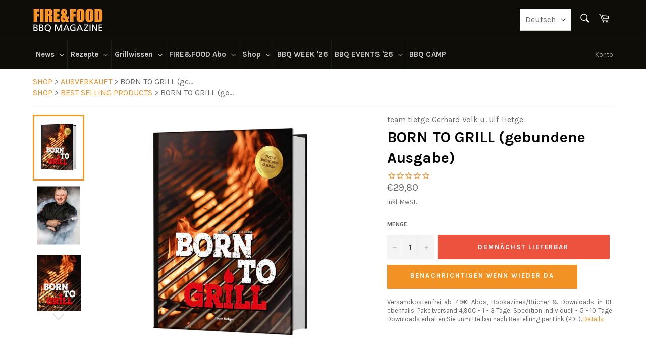

--- FILE ---
content_type: text/html; charset=UTF-8
request_url: https://www.modules4u.biz/shopify/exemptify/js/fix_prices_v1.js.php?shop=fire-food.myshopify.com&country=DE&vat=&off&style=&inc_style=&vat_included_setting=false&no_local_id&tax_included=true&shop_currency=EUR&actual_currency=EUR&num_currencies=2&customer_exempt=&current_country=DE&
body_size: 185
content:
window.is_EU = false;var ev = new CustomEvent("ExemptifyLoaded");window.ExemptifyTriggerUpdate = function(){};window.customer_ip = "18.117.72.224";document.dispatchEvent(ev);

--- FILE ---
content_type: text/css
request_url: https://www.fire-food.com/cdn/shop/t/27/assets/bold.css?v=8412408851715004071721934065
body_size: -759
content:
@media only screen and (max-width: 500px){.bold-upsell__triger-product-container .bold-product__info .bold-product__title{max-height:40px}.bold-upsell__triger-product-container .bold-product__info .bold-product__pricing{margin-top:55px}}@media only screen and (max-width: 370px){.bold-upsell__triger-product-container .bold-product__info .bold-product__pricing{margin-top:70px}}@media only screen and (max-width: 330px){.bold-upsell__triger-product-container .bold-product__info .bold-product__pricing{margin-top:85px}}.bold-upsell__button--primary:hover{background-color:#f29229}.bold-upsell__button--primary{color:#fff!important;border:none}
/*# sourceMappingURL=/cdn/shop/t/27/assets/bold.css.map?v=8412408851715004071721934065 */


--- FILE ---
content_type: text/javascript; charset=utf-8
request_url: https://www.fire-food.com/products/born-to-grill-gebundene-ausgabe.js
body_size: 2479
content:
{"id":4832768000085,"title":"BORN TO GRILL (gebundene Ausgabe)","handle":"born-to-grill-gebundene-ausgabe","description":"\u003cdiv class=\"shogun-root\" data-shogun-id=\"65521122a537ab00e701861f\" data-shogun-site-id=\"f57d0b92-3393-4067-9757-4bc18f67307e\" data-shogun-page-id=\"65521122a537ab00e701861f\" data-shogun-page-version-id=\"65521122a537ab00e701861e\" data-shogun-platform-type=\"shopify\" data-shogun-variant-id=\"65521122a537ab00e7018620\" data-shogun-page-type=\"product\" data-shogun-power-up-type=\"\" data-shogun-power-up-id=\"\" data-region=\"main\"\u003e \u003cdiv id=\"s-b551f7e6-1b8b-424c-ac27-7b83dd7308d6\" class=\"shg-c \"\u003e \u003cp\u003e\u003cstrong\u003eBORN TO GRILL ist das perfekte Grillbuch für ambitionierte Anfänger und fortgeschrittene Hobbyköche. Es inspiriert Profis und Wettkampf-Griller gleichermaßen und bietet die Möglichkeit, das Maximum aus dem Grill herauszuholen. Renommierte Grillmeister rund um Grillchef Gerhard Volk zeigen, was beim BBQ alles möglich ist!\u003c\/strong\u003e\u003c\/p\u003e\n\u003cp\u003eEgal ob Tapas vom Grill, kräftige Schmorgerichte aus dem Dutch Oven, saftige Steaks, Special Cuts oder neue Ideen von der Plancha, in BORN TO GRILL zeigen internationale Pitmaster ihre besten Rezepte. Freut euch auf Long Jobs aus dem Smoker, Fisch und Krustentiere, Burger mit richtig guten Buns und auf leckere Desserts vom Grill als süßes Finale... Ob Gas, Kohle, Elektro oder Pellet: Die BORN TO GRILL Grillmeister aus den besten Grillakademien in Deutschland und Österreich sorgen dafür, dass jedes Rezept gelingt - und das unabhängig davon, womit man grillt. BORN TO GRILL begleitet Grillfans mit seinen passenden Rezepten durch das ganze Jahr. Dazu gibt es die umfangreiche Grillschule mit dem Know-how erfahrener und renommierten Grillmeister. Ein Buch für leidenschaftliche Griller, Genießer und Entdecker.\u003c\/p\u003e\n\u003cp\u003e\u003cu\u003eMit mehr als 100 Rezepten von:\u003c\/u\u003e\u003cbr\u003e Patrick Bayer, Silvia Bursche, Carsten Dorhs, Stefano Esposito, Bärbl Hasenöhrl, Marco Korte, Marcel Ksoll, Marcel Lange, Kai Menzenbach, Bart Mus, Bernhard Reiser, Christian Rohde, Stefan Schneider, Mirko Schweiger, Patrick Speck, Marco Stolze, Roberto Venturio, Gerhard Volk, Tobias Walker und Stephan Zwikirsch.\u003c\/p\u003e\n\u003cp\u003e\u003cstrong\u003eDetails:\u003c\/strong\u003e\u003cbr\u003e Gebundene Ausgabe: 288 Seiten, 1. Auflage (19. Oktober 2020)\u003cbr\u003e ISBN-10: 3981614895\u003cbr\u003e ISBN-13: 978-3981614893\u003cbr\u003e Herausgeber: team tietge (Gerhard Volk u. Ulf Tietge)\u003cbr\u003e Sprache: Deutsch\u003c\/p\u003e\n\u003cp\u003e\u003cbr\u003e\u003cstrong\u003eHintergrund:\u003c\/strong\u003e\u003cbr\u003e Die Rezepte in BORN TO GRILL stammen von 20 Grillmeistern, darunter Patrick Bayer (Pulled-Pork-Weltmeister 2017) und Bernhard Reiser („Der Schickimickikoch“). Auf Initiative von Co-Herausgeber Gerhard Volk haben sie sich in der Zeit des Lockdowns zusammengetan. „Wir haben aus der Not eine Tugend gemacht“, sagt Gerhard Volk. „Bei uns Koch- und Grillschulen ist das ganze Jahr über viel Betrieb. Jetzt hatten wir Zeit, um an Rezepten zu feilen und ein gemeinsames Buch daraus zu machen.“ Co-Herausgeber Ulf Tietge, ergänzt: „Wir haben den Beweis angetreten, dass viele Köche eben nicht den Brei verderben.“ Sein Verlag team tietge hat die Idee zusammen mit Gerhard Volk ausgearbeitet und umgesetzt. Von Juni bis August 2020 war das Team bei den Grillakademien in Deutschland und Österreich vor Ort. Das Ergebnis soll Inspiration für Anfänger wie Fortgeschrittene Griller sein. Denn – so stellen Volk und Tietge im Editorial fest: „Grillen ist Lifestyle“.\u003cbr\u003e Ulf Tietge ist Herausgeber des Genussmagazins #heimat Schwarzwald, grillt und kocht leidenschaftlich gern und ist ein langjähriger Freund von Gerhard Volk. Grillmeister Gerhard Volk ist ein mehrfach ausgezeichneter Koch (Olympiade der Köche), Grill- und Kochschulleiter und hat mit Grillhersteller Weber das Konzept der Weber Grill Academy entwickelt. Viele der Köche, die in BORN TO GRILL neben Gerhard Volk stehen, hat er zum Grillschulleitern ausgebildet. „Ich bin stolz auf unsere Rezeptsammlung. Meine Kollegen sind sowas von BORN TO GRILL!“\u003c\/p\u003e\n\u003cp\u003e \u003c\/p\u003e \u003c\/div\u003e \u003c\/div\u003e","published_at":"2021-01-14T21:24:19+01:00","created_at":"2021-01-14T21:24:19+01:00","vendor":"team tietge Gerhard Volk u. Ulf Tietge","type":"Grillbuch, Buch","tags":["Bücher","Grillbücher"],"price":2980,"price_min":2980,"price_max":2980,"available":false,"price_varies":false,"compare_at_price":2980,"compare_at_price_min":2980,"compare_at_price_max":2980,"compare_at_price_varies":false,"variants":[{"id":32962782363733,"title":"Default Title","option1":"Default Title","option2":null,"option3":null,"sku":"TIETGE-59849465","requires_shipping":true,"taxable":true,"featured_image":null,"available":false,"name":"BORN TO GRILL (gebundene Ausgabe)","public_title":null,"options":["Default Title"],"price":2980,"weight":1400,"compare_at_price":2980,"inventory_management":"shopify","barcode":"9783981614893","requires_selling_plan":false,"selling_plan_allocations":[]}],"images":["\/\/cdn.shopify.com\/s\/files\/1\/0252\/6140\/8341\/products\/8515_Product.jpg?v=1610655921","\/\/cdn.shopify.com\/s\/files\/1\/0252\/6140\/8341\/products\/8523_Product.jpg?v=1610655923","\/\/cdn.shopify.com\/s\/files\/1\/0252\/6140\/8341\/products\/8524_Product.jpg?v=1610655927","\/\/cdn.shopify.com\/s\/files\/1\/0252\/6140\/8341\/products\/8525_Product.png?v=1610655930","\/\/cdn.shopify.com\/s\/files\/1\/0252\/6140\/8341\/products\/8526_Product.png?v=1610655933","\/\/cdn.shopify.com\/s\/files\/1\/0252\/6140\/8341\/products\/9215_Product.png?v=1610655937"],"featured_image":"\/\/cdn.shopify.com\/s\/files\/1\/0252\/6140\/8341\/products\/8515_Product.jpg?v=1610655921","options":[{"name":"Title","position":1,"values":["Default Title"]}],"url":"\/products\/born-to-grill-gebundene-ausgabe","media":[{"alt":null,"id":8010293149781,"position":1,"preview_image":{"aspect_ratio":0.799,"height":1772,"width":1416,"src":"https:\/\/cdn.shopify.com\/s\/files\/1\/0252\/6140\/8341\/products\/8515_Product.jpg?v=1610655921"},"aspect_ratio":0.799,"height":1772,"media_type":"image","src":"https:\/\/cdn.shopify.com\/s\/files\/1\/0252\/6140\/8341\/products\/8515_Product.jpg?v=1610655921","width":1416},{"alt":null,"id":8010293215317,"position":2,"preview_image":{"aspect_ratio":0.752,"height":1469,"width":1105,"src":"https:\/\/cdn.shopify.com\/s\/files\/1\/0252\/6140\/8341\/products\/8523_Product.jpg?v=1610655923"},"aspect_ratio":0.752,"height":1469,"media_type":"image","src":"https:\/\/cdn.shopify.com\/s\/files\/1\/0252\/6140\/8341\/products\/8523_Product.jpg?v=1610655923","width":1105},{"alt":null,"id":8010293313621,"position":3,"preview_image":{"aspect_ratio":0.783,"height":3295,"width":2581,"src":"https:\/\/cdn.shopify.com\/s\/files\/1\/0252\/6140\/8341\/products\/8524_Product.jpg?v=1610655927"},"aspect_ratio":0.783,"height":3295,"media_type":"image","src":"https:\/\/cdn.shopify.com\/s\/files\/1\/0252\/6140\/8341\/products\/8524_Product.jpg?v=1610655927","width":2581},{"alt":null,"id":8010293641301,"position":4,"preview_image":{"aspect_ratio":1.588,"height":718,"width":1140,"src":"https:\/\/cdn.shopify.com\/s\/files\/1\/0252\/6140\/8341\/products\/8525_Product.png?v=1610655930"},"aspect_ratio":1.588,"height":718,"media_type":"image","src":"https:\/\/cdn.shopify.com\/s\/files\/1\/0252\/6140\/8341\/products\/8525_Product.png?v=1610655930","width":1140},{"alt":null,"id":8010293739605,"position":5,"preview_image":{"aspect_ratio":1.588,"height":718,"width":1140,"src":"https:\/\/cdn.shopify.com\/s\/files\/1\/0252\/6140\/8341\/products\/8526_Product.png?v=1610655933"},"aspect_ratio":1.588,"height":718,"media_type":"image","src":"https:\/\/cdn.shopify.com\/s\/files\/1\/0252\/6140\/8341\/products\/8526_Product.png?v=1610655933","width":1140},{"alt":null,"id":8010293903445,"position":6,"preview_image":{"aspect_ratio":1.588,"height":718,"width":1140,"src":"https:\/\/cdn.shopify.com\/s\/files\/1\/0252\/6140\/8341\/products\/9215_Product.png?v=1610655937"},"aspect_ratio":1.588,"height":718,"media_type":"image","src":"https:\/\/cdn.shopify.com\/s\/files\/1\/0252\/6140\/8341\/products\/9215_Product.png?v=1610655937","width":1140}],"requires_selling_plan":false,"selling_plan_groups":[]}

--- FILE ---
content_type: text/javascript; charset=utf-8
request_url: https://www.fire-food.com/products/born-to-grill-gebundene-ausgabe.js
body_size: 2047
content:
{"id":4832768000085,"title":"BORN TO GRILL (gebundene Ausgabe)","handle":"born-to-grill-gebundene-ausgabe","description":"\u003cdiv class=\"shogun-root\" data-shogun-id=\"65521122a537ab00e701861f\" data-shogun-site-id=\"f57d0b92-3393-4067-9757-4bc18f67307e\" data-shogun-page-id=\"65521122a537ab00e701861f\" data-shogun-page-version-id=\"65521122a537ab00e701861e\" data-shogun-platform-type=\"shopify\" data-shogun-variant-id=\"65521122a537ab00e7018620\" data-shogun-page-type=\"product\" data-shogun-power-up-type=\"\" data-shogun-power-up-id=\"\" data-region=\"main\"\u003e \u003cdiv id=\"s-b551f7e6-1b8b-424c-ac27-7b83dd7308d6\" class=\"shg-c \"\u003e \u003cp\u003e\u003cstrong\u003eBORN TO GRILL ist das perfekte Grillbuch für ambitionierte Anfänger und fortgeschrittene Hobbyköche. Es inspiriert Profis und Wettkampf-Griller gleichermaßen und bietet die Möglichkeit, das Maximum aus dem Grill herauszuholen. Renommierte Grillmeister rund um Grillchef Gerhard Volk zeigen, was beim BBQ alles möglich ist!\u003c\/strong\u003e\u003c\/p\u003e\n\u003cp\u003eEgal ob Tapas vom Grill, kräftige Schmorgerichte aus dem Dutch Oven, saftige Steaks, Special Cuts oder neue Ideen von der Plancha, in BORN TO GRILL zeigen internationale Pitmaster ihre besten Rezepte. Freut euch auf Long Jobs aus dem Smoker, Fisch und Krustentiere, Burger mit richtig guten Buns und auf leckere Desserts vom Grill als süßes Finale... Ob Gas, Kohle, Elektro oder Pellet: Die BORN TO GRILL Grillmeister aus den besten Grillakademien in Deutschland und Österreich sorgen dafür, dass jedes Rezept gelingt - und das unabhängig davon, womit man grillt. BORN TO GRILL begleitet Grillfans mit seinen passenden Rezepten durch das ganze Jahr. Dazu gibt es die umfangreiche Grillschule mit dem Know-how erfahrener und renommierten Grillmeister. Ein Buch für leidenschaftliche Griller, Genießer und Entdecker.\u003c\/p\u003e\n\u003cp\u003e\u003cu\u003eMit mehr als 100 Rezepten von:\u003c\/u\u003e\u003cbr\u003e Patrick Bayer, Silvia Bursche, Carsten Dorhs, Stefano Esposito, Bärbl Hasenöhrl, Marco Korte, Marcel Ksoll, Marcel Lange, Kai Menzenbach, Bart Mus, Bernhard Reiser, Christian Rohde, Stefan Schneider, Mirko Schweiger, Patrick Speck, Marco Stolze, Roberto Venturio, Gerhard Volk, Tobias Walker und Stephan Zwikirsch.\u003c\/p\u003e\n\u003cp\u003e\u003cstrong\u003eDetails:\u003c\/strong\u003e\u003cbr\u003e Gebundene Ausgabe: 288 Seiten, 1. Auflage (19. Oktober 2020)\u003cbr\u003e ISBN-10: 3981614895\u003cbr\u003e ISBN-13: 978-3981614893\u003cbr\u003e Herausgeber: team tietge (Gerhard Volk u. Ulf Tietge)\u003cbr\u003e Sprache: Deutsch\u003c\/p\u003e\n\u003cp\u003e\u003cbr\u003e\u003cstrong\u003eHintergrund:\u003c\/strong\u003e\u003cbr\u003e Die Rezepte in BORN TO GRILL stammen von 20 Grillmeistern, darunter Patrick Bayer (Pulled-Pork-Weltmeister 2017) und Bernhard Reiser („Der Schickimickikoch“). Auf Initiative von Co-Herausgeber Gerhard Volk haben sie sich in der Zeit des Lockdowns zusammengetan. „Wir haben aus der Not eine Tugend gemacht“, sagt Gerhard Volk. „Bei uns Koch- und Grillschulen ist das ganze Jahr über viel Betrieb. Jetzt hatten wir Zeit, um an Rezepten zu feilen und ein gemeinsames Buch daraus zu machen.“ Co-Herausgeber Ulf Tietge, ergänzt: „Wir haben den Beweis angetreten, dass viele Köche eben nicht den Brei verderben.“ Sein Verlag team tietge hat die Idee zusammen mit Gerhard Volk ausgearbeitet und umgesetzt. Von Juni bis August 2020 war das Team bei den Grillakademien in Deutschland und Österreich vor Ort. Das Ergebnis soll Inspiration für Anfänger wie Fortgeschrittene Griller sein. Denn – so stellen Volk und Tietge im Editorial fest: „Grillen ist Lifestyle“.\u003cbr\u003e Ulf Tietge ist Herausgeber des Genussmagazins #heimat Schwarzwald, grillt und kocht leidenschaftlich gern und ist ein langjähriger Freund von Gerhard Volk. Grillmeister Gerhard Volk ist ein mehrfach ausgezeichneter Koch (Olympiade der Köche), Grill- und Kochschulleiter und hat mit Grillhersteller Weber das Konzept der Weber Grill Academy entwickelt. Viele der Köche, die in BORN TO GRILL neben Gerhard Volk stehen, hat er zum Grillschulleitern ausgebildet. „Ich bin stolz auf unsere Rezeptsammlung. Meine Kollegen sind sowas von BORN TO GRILL!“\u003c\/p\u003e\n\u003cp\u003e \u003c\/p\u003e \u003c\/div\u003e \u003c\/div\u003e","published_at":"2021-01-14T21:24:19+01:00","created_at":"2021-01-14T21:24:19+01:00","vendor":"team tietge Gerhard Volk u. Ulf Tietge","type":"Grillbuch, Buch","tags":["Bücher","Grillbücher"],"price":2980,"price_min":2980,"price_max":2980,"available":false,"price_varies":false,"compare_at_price":2980,"compare_at_price_min":2980,"compare_at_price_max":2980,"compare_at_price_varies":false,"variants":[{"id":32962782363733,"title":"Default Title","option1":"Default Title","option2":null,"option3":null,"sku":"TIETGE-59849465","requires_shipping":true,"taxable":true,"featured_image":null,"available":false,"name":"BORN TO GRILL (gebundene Ausgabe)","public_title":null,"options":["Default Title"],"price":2980,"weight":1400,"compare_at_price":2980,"inventory_management":"shopify","barcode":"9783981614893","requires_selling_plan":false,"selling_plan_allocations":[]}],"images":["\/\/cdn.shopify.com\/s\/files\/1\/0252\/6140\/8341\/products\/8515_Product.jpg?v=1610655921","\/\/cdn.shopify.com\/s\/files\/1\/0252\/6140\/8341\/products\/8523_Product.jpg?v=1610655923","\/\/cdn.shopify.com\/s\/files\/1\/0252\/6140\/8341\/products\/8524_Product.jpg?v=1610655927","\/\/cdn.shopify.com\/s\/files\/1\/0252\/6140\/8341\/products\/8525_Product.png?v=1610655930","\/\/cdn.shopify.com\/s\/files\/1\/0252\/6140\/8341\/products\/8526_Product.png?v=1610655933","\/\/cdn.shopify.com\/s\/files\/1\/0252\/6140\/8341\/products\/9215_Product.png?v=1610655937"],"featured_image":"\/\/cdn.shopify.com\/s\/files\/1\/0252\/6140\/8341\/products\/8515_Product.jpg?v=1610655921","options":[{"name":"Title","position":1,"values":["Default Title"]}],"url":"\/products\/born-to-grill-gebundene-ausgabe","media":[{"alt":null,"id":8010293149781,"position":1,"preview_image":{"aspect_ratio":0.799,"height":1772,"width":1416,"src":"https:\/\/cdn.shopify.com\/s\/files\/1\/0252\/6140\/8341\/products\/8515_Product.jpg?v=1610655921"},"aspect_ratio":0.799,"height":1772,"media_type":"image","src":"https:\/\/cdn.shopify.com\/s\/files\/1\/0252\/6140\/8341\/products\/8515_Product.jpg?v=1610655921","width":1416},{"alt":null,"id":8010293215317,"position":2,"preview_image":{"aspect_ratio":0.752,"height":1469,"width":1105,"src":"https:\/\/cdn.shopify.com\/s\/files\/1\/0252\/6140\/8341\/products\/8523_Product.jpg?v=1610655923"},"aspect_ratio":0.752,"height":1469,"media_type":"image","src":"https:\/\/cdn.shopify.com\/s\/files\/1\/0252\/6140\/8341\/products\/8523_Product.jpg?v=1610655923","width":1105},{"alt":null,"id":8010293313621,"position":3,"preview_image":{"aspect_ratio":0.783,"height":3295,"width":2581,"src":"https:\/\/cdn.shopify.com\/s\/files\/1\/0252\/6140\/8341\/products\/8524_Product.jpg?v=1610655927"},"aspect_ratio":0.783,"height":3295,"media_type":"image","src":"https:\/\/cdn.shopify.com\/s\/files\/1\/0252\/6140\/8341\/products\/8524_Product.jpg?v=1610655927","width":2581},{"alt":null,"id":8010293641301,"position":4,"preview_image":{"aspect_ratio":1.588,"height":718,"width":1140,"src":"https:\/\/cdn.shopify.com\/s\/files\/1\/0252\/6140\/8341\/products\/8525_Product.png?v=1610655930"},"aspect_ratio":1.588,"height":718,"media_type":"image","src":"https:\/\/cdn.shopify.com\/s\/files\/1\/0252\/6140\/8341\/products\/8525_Product.png?v=1610655930","width":1140},{"alt":null,"id":8010293739605,"position":5,"preview_image":{"aspect_ratio":1.588,"height":718,"width":1140,"src":"https:\/\/cdn.shopify.com\/s\/files\/1\/0252\/6140\/8341\/products\/8526_Product.png?v=1610655933"},"aspect_ratio":1.588,"height":718,"media_type":"image","src":"https:\/\/cdn.shopify.com\/s\/files\/1\/0252\/6140\/8341\/products\/8526_Product.png?v=1610655933","width":1140},{"alt":null,"id":8010293903445,"position":6,"preview_image":{"aspect_ratio":1.588,"height":718,"width":1140,"src":"https:\/\/cdn.shopify.com\/s\/files\/1\/0252\/6140\/8341\/products\/9215_Product.png?v=1610655937"},"aspect_ratio":1.588,"height":718,"media_type":"image","src":"https:\/\/cdn.shopify.com\/s\/files\/1\/0252\/6140\/8341\/products\/9215_Product.png?v=1610655937","width":1140}],"requires_selling_plan":false,"selling_plan_groups":[]}

--- FILE ---
content_type: text/javascript; charset=utf-8
request_url: https://www.fire-food.com/products/born-to-grill-gebundene-ausgabe.js
body_size: 2093
content:
{"id":4832768000085,"title":"BORN TO GRILL (gebundene Ausgabe)","handle":"born-to-grill-gebundene-ausgabe","description":"\u003cdiv class=\"shogun-root\" data-shogun-id=\"65521122a537ab00e701861f\" data-shogun-site-id=\"f57d0b92-3393-4067-9757-4bc18f67307e\" data-shogun-page-id=\"65521122a537ab00e701861f\" data-shogun-page-version-id=\"65521122a537ab00e701861e\" data-shogun-platform-type=\"shopify\" data-shogun-variant-id=\"65521122a537ab00e7018620\" data-shogun-page-type=\"product\" data-shogun-power-up-type=\"\" data-shogun-power-up-id=\"\" data-region=\"main\"\u003e \u003cdiv id=\"s-b551f7e6-1b8b-424c-ac27-7b83dd7308d6\" class=\"shg-c \"\u003e \u003cp\u003e\u003cstrong\u003eBORN TO GRILL ist das perfekte Grillbuch für ambitionierte Anfänger und fortgeschrittene Hobbyköche. Es inspiriert Profis und Wettkampf-Griller gleichermaßen und bietet die Möglichkeit, das Maximum aus dem Grill herauszuholen. Renommierte Grillmeister rund um Grillchef Gerhard Volk zeigen, was beim BBQ alles möglich ist!\u003c\/strong\u003e\u003c\/p\u003e\n\u003cp\u003eEgal ob Tapas vom Grill, kräftige Schmorgerichte aus dem Dutch Oven, saftige Steaks, Special Cuts oder neue Ideen von der Plancha, in BORN TO GRILL zeigen internationale Pitmaster ihre besten Rezepte. Freut euch auf Long Jobs aus dem Smoker, Fisch und Krustentiere, Burger mit richtig guten Buns und auf leckere Desserts vom Grill als süßes Finale... Ob Gas, Kohle, Elektro oder Pellet: Die BORN TO GRILL Grillmeister aus den besten Grillakademien in Deutschland und Österreich sorgen dafür, dass jedes Rezept gelingt - und das unabhängig davon, womit man grillt. BORN TO GRILL begleitet Grillfans mit seinen passenden Rezepten durch das ganze Jahr. Dazu gibt es die umfangreiche Grillschule mit dem Know-how erfahrener und renommierten Grillmeister. Ein Buch für leidenschaftliche Griller, Genießer und Entdecker.\u003c\/p\u003e\n\u003cp\u003e\u003cu\u003eMit mehr als 100 Rezepten von:\u003c\/u\u003e\u003cbr\u003e Patrick Bayer, Silvia Bursche, Carsten Dorhs, Stefano Esposito, Bärbl Hasenöhrl, Marco Korte, Marcel Ksoll, Marcel Lange, Kai Menzenbach, Bart Mus, Bernhard Reiser, Christian Rohde, Stefan Schneider, Mirko Schweiger, Patrick Speck, Marco Stolze, Roberto Venturio, Gerhard Volk, Tobias Walker und Stephan Zwikirsch.\u003c\/p\u003e\n\u003cp\u003e\u003cstrong\u003eDetails:\u003c\/strong\u003e\u003cbr\u003e Gebundene Ausgabe: 288 Seiten, 1. Auflage (19. Oktober 2020)\u003cbr\u003e ISBN-10: 3981614895\u003cbr\u003e ISBN-13: 978-3981614893\u003cbr\u003e Herausgeber: team tietge (Gerhard Volk u. Ulf Tietge)\u003cbr\u003e Sprache: Deutsch\u003c\/p\u003e\n\u003cp\u003e\u003cbr\u003e\u003cstrong\u003eHintergrund:\u003c\/strong\u003e\u003cbr\u003e Die Rezepte in BORN TO GRILL stammen von 20 Grillmeistern, darunter Patrick Bayer (Pulled-Pork-Weltmeister 2017) und Bernhard Reiser („Der Schickimickikoch“). Auf Initiative von Co-Herausgeber Gerhard Volk haben sie sich in der Zeit des Lockdowns zusammengetan. „Wir haben aus der Not eine Tugend gemacht“, sagt Gerhard Volk. „Bei uns Koch- und Grillschulen ist das ganze Jahr über viel Betrieb. Jetzt hatten wir Zeit, um an Rezepten zu feilen und ein gemeinsames Buch daraus zu machen.“ Co-Herausgeber Ulf Tietge, ergänzt: „Wir haben den Beweis angetreten, dass viele Köche eben nicht den Brei verderben.“ Sein Verlag team tietge hat die Idee zusammen mit Gerhard Volk ausgearbeitet und umgesetzt. Von Juni bis August 2020 war das Team bei den Grillakademien in Deutschland und Österreich vor Ort. Das Ergebnis soll Inspiration für Anfänger wie Fortgeschrittene Griller sein. Denn – so stellen Volk und Tietge im Editorial fest: „Grillen ist Lifestyle“.\u003cbr\u003e Ulf Tietge ist Herausgeber des Genussmagazins #heimat Schwarzwald, grillt und kocht leidenschaftlich gern und ist ein langjähriger Freund von Gerhard Volk. Grillmeister Gerhard Volk ist ein mehrfach ausgezeichneter Koch (Olympiade der Köche), Grill- und Kochschulleiter und hat mit Grillhersteller Weber das Konzept der Weber Grill Academy entwickelt. Viele der Köche, die in BORN TO GRILL neben Gerhard Volk stehen, hat er zum Grillschulleitern ausgebildet. „Ich bin stolz auf unsere Rezeptsammlung. Meine Kollegen sind sowas von BORN TO GRILL!“\u003c\/p\u003e\n\u003cp\u003e \u003c\/p\u003e \u003c\/div\u003e \u003c\/div\u003e","published_at":"2021-01-14T21:24:19+01:00","created_at":"2021-01-14T21:24:19+01:00","vendor":"team tietge Gerhard Volk u. Ulf Tietge","type":"Grillbuch, Buch","tags":["Bücher","Grillbücher"],"price":2980,"price_min":2980,"price_max":2980,"available":false,"price_varies":false,"compare_at_price":2980,"compare_at_price_min":2980,"compare_at_price_max":2980,"compare_at_price_varies":false,"variants":[{"id":32962782363733,"title":"Default Title","option1":"Default Title","option2":null,"option3":null,"sku":"TIETGE-59849465","requires_shipping":true,"taxable":true,"featured_image":null,"available":false,"name":"BORN TO GRILL (gebundene Ausgabe)","public_title":null,"options":["Default Title"],"price":2980,"weight":1400,"compare_at_price":2980,"inventory_management":"shopify","barcode":"9783981614893","requires_selling_plan":false,"selling_plan_allocations":[]}],"images":["\/\/cdn.shopify.com\/s\/files\/1\/0252\/6140\/8341\/products\/8515_Product.jpg?v=1610655921","\/\/cdn.shopify.com\/s\/files\/1\/0252\/6140\/8341\/products\/8523_Product.jpg?v=1610655923","\/\/cdn.shopify.com\/s\/files\/1\/0252\/6140\/8341\/products\/8524_Product.jpg?v=1610655927","\/\/cdn.shopify.com\/s\/files\/1\/0252\/6140\/8341\/products\/8525_Product.png?v=1610655930","\/\/cdn.shopify.com\/s\/files\/1\/0252\/6140\/8341\/products\/8526_Product.png?v=1610655933","\/\/cdn.shopify.com\/s\/files\/1\/0252\/6140\/8341\/products\/9215_Product.png?v=1610655937"],"featured_image":"\/\/cdn.shopify.com\/s\/files\/1\/0252\/6140\/8341\/products\/8515_Product.jpg?v=1610655921","options":[{"name":"Title","position":1,"values":["Default Title"]}],"url":"\/products\/born-to-grill-gebundene-ausgabe","media":[{"alt":null,"id":8010293149781,"position":1,"preview_image":{"aspect_ratio":0.799,"height":1772,"width":1416,"src":"https:\/\/cdn.shopify.com\/s\/files\/1\/0252\/6140\/8341\/products\/8515_Product.jpg?v=1610655921"},"aspect_ratio":0.799,"height":1772,"media_type":"image","src":"https:\/\/cdn.shopify.com\/s\/files\/1\/0252\/6140\/8341\/products\/8515_Product.jpg?v=1610655921","width":1416},{"alt":null,"id":8010293215317,"position":2,"preview_image":{"aspect_ratio":0.752,"height":1469,"width":1105,"src":"https:\/\/cdn.shopify.com\/s\/files\/1\/0252\/6140\/8341\/products\/8523_Product.jpg?v=1610655923"},"aspect_ratio":0.752,"height":1469,"media_type":"image","src":"https:\/\/cdn.shopify.com\/s\/files\/1\/0252\/6140\/8341\/products\/8523_Product.jpg?v=1610655923","width":1105},{"alt":null,"id":8010293313621,"position":3,"preview_image":{"aspect_ratio":0.783,"height":3295,"width":2581,"src":"https:\/\/cdn.shopify.com\/s\/files\/1\/0252\/6140\/8341\/products\/8524_Product.jpg?v=1610655927"},"aspect_ratio":0.783,"height":3295,"media_type":"image","src":"https:\/\/cdn.shopify.com\/s\/files\/1\/0252\/6140\/8341\/products\/8524_Product.jpg?v=1610655927","width":2581},{"alt":null,"id":8010293641301,"position":4,"preview_image":{"aspect_ratio":1.588,"height":718,"width":1140,"src":"https:\/\/cdn.shopify.com\/s\/files\/1\/0252\/6140\/8341\/products\/8525_Product.png?v=1610655930"},"aspect_ratio":1.588,"height":718,"media_type":"image","src":"https:\/\/cdn.shopify.com\/s\/files\/1\/0252\/6140\/8341\/products\/8525_Product.png?v=1610655930","width":1140},{"alt":null,"id":8010293739605,"position":5,"preview_image":{"aspect_ratio":1.588,"height":718,"width":1140,"src":"https:\/\/cdn.shopify.com\/s\/files\/1\/0252\/6140\/8341\/products\/8526_Product.png?v=1610655933"},"aspect_ratio":1.588,"height":718,"media_type":"image","src":"https:\/\/cdn.shopify.com\/s\/files\/1\/0252\/6140\/8341\/products\/8526_Product.png?v=1610655933","width":1140},{"alt":null,"id":8010293903445,"position":6,"preview_image":{"aspect_ratio":1.588,"height":718,"width":1140,"src":"https:\/\/cdn.shopify.com\/s\/files\/1\/0252\/6140\/8341\/products\/9215_Product.png?v=1610655937"},"aspect_ratio":1.588,"height":718,"media_type":"image","src":"https:\/\/cdn.shopify.com\/s\/files\/1\/0252\/6140\/8341\/products\/9215_Product.png?v=1610655937","width":1140}],"requires_selling_plan":false,"selling_plan_groups":[]}